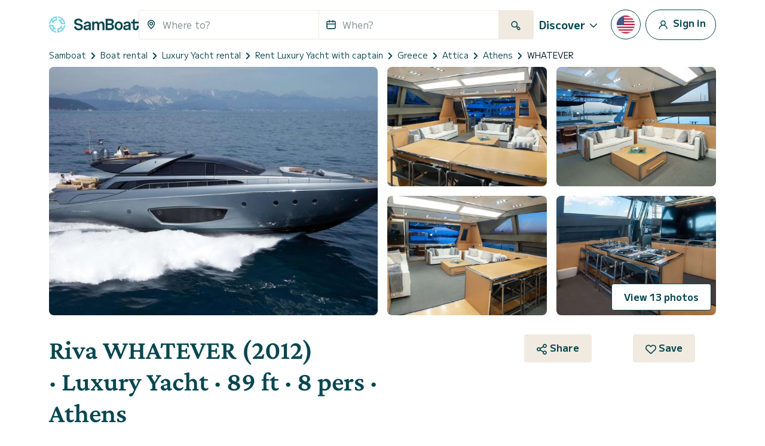

--- FILE ---
content_type: text/html; charset=utf-8
request_url: https://www.google.com/recaptcha/api2/anchor?ar=1&k=6LfJprsZAAAAAIbwoiZPqCZ-3AuxBdyTI4T5ElmC&co=aHR0cHM6Ly93d3cuc2FtYm9hdC5jb206NDQz&hl=en&v=9TiwnJFHeuIw_s0wSd3fiKfN&size=invisible&anchor-ms=20000&execute-ms=30000&cb=ibobinpuex9a
body_size: 48277
content:
<!DOCTYPE HTML><html dir="ltr" lang="en"><head><meta http-equiv="Content-Type" content="text/html; charset=UTF-8">
<meta http-equiv="X-UA-Compatible" content="IE=edge">
<title>reCAPTCHA</title>
<style type="text/css">
/* cyrillic-ext */
@font-face {
  font-family: 'Roboto';
  font-style: normal;
  font-weight: 400;
  font-stretch: 100%;
  src: url(//fonts.gstatic.com/s/roboto/v48/KFO7CnqEu92Fr1ME7kSn66aGLdTylUAMa3GUBHMdazTgWw.woff2) format('woff2');
  unicode-range: U+0460-052F, U+1C80-1C8A, U+20B4, U+2DE0-2DFF, U+A640-A69F, U+FE2E-FE2F;
}
/* cyrillic */
@font-face {
  font-family: 'Roboto';
  font-style: normal;
  font-weight: 400;
  font-stretch: 100%;
  src: url(//fonts.gstatic.com/s/roboto/v48/KFO7CnqEu92Fr1ME7kSn66aGLdTylUAMa3iUBHMdazTgWw.woff2) format('woff2');
  unicode-range: U+0301, U+0400-045F, U+0490-0491, U+04B0-04B1, U+2116;
}
/* greek-ext */
@font-face {
  font-family: 'Roboto';
  font-style: normal;
  font-weight: 400;
  font-stretch: 100%;
  src: url(//fonts.gstatic.com/s/roboto/v48/KFO7CnqEu92Fr1ME7kSn66aGLdTylUAMa3CUBHMdazTgWw.woff2) format('woff2');
  unicode-range: U+1F00-1FFF;
}
/* greek */
@font-face {
  font-family: 'Roboto';
  font-style: normal;
  font-weight: 400;
  font-stretch: 100%;
  src: url(//fonts.gstatic.com/s/roboto/v48/KFO7CnqEu92Fr1ME7kSn66aGLdTylUAMa3-UBHMdazTgWw.woff2) format('woff2');
  unicode-range: U+0370-0377, U+037A-037F, U+0384-038A, U+038C, U+038E-03A1, U+03A3-03FF;
}
/* math */
@font-face {
  font-family: 'Roboto';
  font-style: normal;
  font-weight: 400;
  font-stretch: 100%;
  src: url(//fonts.gstatic.com/s/roboto/v48/KFO7CnqEu92Fr1ME7kSn66aGLdTylUAMawCUBHMdazTgWw.woff2) format('woff2');
  unicode-range: U+0302-0303, U+0305, U+0307-0308, U+0310, U+0312, U+0315, U+031A, U+0326-0327, U+032C, U+032F-0330, U+0332-0333, U+0338, U+033A, U+0346, U+034D, U+0391-03A1, U+03A3-03A9, U+03B1-03C9, U+03D1, U+03D5-03D6, U+03F0-03F1, U+03F4-03F5, U+2016-2017, U+2034-2038, U+203C, U+2040, U+2043, U+2047, U+2050, U+2057, U+205F, U+2070-2071, U+2074-208E, U+2090-209C, U+20D0-20DC, U+20E1, U+20E5-20EF, U+2100-2112, U+2114-2115, U+2117-2121, U+2123-214F, U+2190, U+2192, U+2194-21AE, U+21B0-21E5, U+21F1-21F2, U+21F4-2211, U+2213-2214, U+2216-22FF, U+2308-230B, U+2310, U+2319, U+231C-2321, U+2336-237A, U+237C, U+2395, U+239B-23B7, U+23D0, U+23DC-23E1, U+2474-2475, U+25AF, U+25B3, U+25B7, U+25BD, U+25C1, U+25CA, U+25CC, U+25FB, U+266D-266F, U+27C0-27FF, U+2900-2AFF, U+2B0E-2B11, U+2B30-2B4C, U+2BFE, U+3030, U+FF5B, U+FF5D, U+1D400-1D7FF, U+1EE00-1EEFF;
}
/* symbols */
@font-face {
  font-family: 'Roboto';
  font-style: normal;
  font-weight: 400;
  font-stretch: 100%;
  src: url(//fonts.gstatic.com/s/roboto/v48/KFO7CnqEu92Fr1ME7kSn66aGLdTylUAMaxKUBHMdazTgWw.woff2) format('woff2');
  unicode-range: U+0001-000C, U+000E-001F, U+007F-009F, U+20DD-20E0, U+20E2-20E4, U+2150-218F, U+2190, U+2192, U+2194-2199, U+21AF, U+21E6-21F0, U+21F3, U+2218-2219, U+2299, U+22C4-22C6, U+2300-243F, U+2440-244A, U+2460-24FF, U+25A0-27BF, U+2800-28FF, U+2921-2922, U+2981, U+29BF, U+29EB, U+2B00-2BFF, U+4DC0-4DFF, U+FFF9-FFFB, U+10140-1018E, U+10190-1019C, U+101A0, U+101D0-101FD, U+102E0-102FB, U+10E60-10E7E, U+1D2C0-1D2D3, U+1D2E0-1D37F, U+1F000-1F0FF, U+1F100-1F1AD, U+1F1E6-1F1FF, U+1F30D-1F30F, U+1F315, U+1F31C, U+1F31E, U+1F320-1F32C, U+1F336, U+1F378, U+1F37D, U+1F382, U+1F393-1F39F, U+1F3A7-1F3A8, U+1F3AC-1F3AF, U+1F3C2, U+1F3C4-1F3C6, U+1F3CA-1F3CE, U+1F3D4-1F3E0, U+1F3ED, U+1F3F1-1F3F3, U+1F3F5-1F3F7, U+1F408, U+1F415, U+1F41F, U+1F426, U+1F43F, U+1F441-1F442, U+1F444, U+1F446-1F449, U+1F44C-1F44E, U+1F453, U+1F46A, U+1F47D, U+1F4A3, U+1F4B0, U+1F4B3, U+1F4B9, U+1F4BB, U+1F4BF, U+1F4C8-1F4CB, U+1F4D6, U+1F4DA, U+1F4DF, U+1F4E3-1F4E6, U+1F4EA-1F4ED, U+1F4F7, U+1F4F9-1F4FB, U+1F4FD-1F4FE, U+1F503, U+1F507-1F50B, U+1F50D, U+1F512-1F513, U+1F53E-1F54A, U+1F54F-1F5FA, U+1F610, U+1F650-1F67F, U+1F687, U+1F68D, U+1F691, U+1F694, U+1F698, U+1F6AD, U+1F6B2, U+1F6B9-1F6BA, U+1F6BC, U+1F6C6-1F6CF, U+1F6D3-1F6D7, U+1F6E0-1F6EA, U+1F6F0-1F6F3, U+1F6F7-1F6FC, U+1F700-1F7FF, U+1F800-1F80B, U+1F810-1F847, U+1F850-1F859, U+1F860-1F887, U+1F890-1F8AD, U+1F8B0-1F8BB, U+1F8C0-1F8C1, U+1F900-1F90B, U+1F93B, U+1F946, U+1F984, U+1F996, U+1F9E9, U+1FA00-1FA6F, U+1FA70-1FA7C, U+1FA80-1FA89, U+1FA8F-1FAC6, U+1FACE-1FADC, U+1FADF-1FAE9, U+1FAF0-1FAF8, U+1FB00-1FBFF;
}
/* vietnamese */
@font-face {
  font-family: 'Roboto';
  font-style: normal;
  font-weight: 400;
  font-stretch: 100%;
  src: url(//fonts.gstatic.com/s/roboto/v48/KFO7CnqEu92Fr1ME7kSn66aGLdTylUAMa3OUBHMdazTgWw.woff2) format('woff2');
  unicode-range: U+0102-0103, U+0110-0111, U+0128-0129, U+0168-0169, U+01A0-01A1, U+01AF-01B0, U+0300-0301, U+0303-0304, U+0308-0309, U+0323, U+0329, U+1EA0-1EF9, U+20AB;
}
/* latin-ext */
@font-face {
  font-family: 'Roboto';
  font-style: normal;
  font-weight: 400;
  font-stretch: 100%;
  src: url(//fonts.gstatic.com/s/roboto/v48/KFO7CnqEu92Fr1ME7kSn66aGLdTylUAMa3KUBHMdazTgWw.woff2) format('woff2');
  unicode-range: U+0100-02BA, U+02BD-02C5, U+02C7-02CC, U+02CE-02D7, U+02DD-02FF, U+0304, U+0308, U+0329, U+1D00-1DBF, U+1E00-1E9F, U+1EF2-1EFF, U+2020, U+20A0-20AB, U+20AD-20C0, U+2113, U+2C60-2C7F, U+A720-A7FF;
}
/* latin */
@font-face {
  font-family: 'Roboto';
  font-style: normal;
  font-weight: 400;
  font-stretch: 100%;
  src: url(//fonts.gstatic.com/s/roboto/v48/KFO7CnqEu92Fr1ME7kSn66aGLdTylUAMa3yUBHMdazQ.woff2) format('woff2');
  unicode-range: U+0000-00FF, U+0131, U+0152-0153, U+02BB-02BC, U+02C6, U+02DA, U+02DC, U+0304, U+0308, U+0329, U+2000-206F, U+20AC, U+2122, U+2191, U+2193, U+2212, U+2215, U+FEFF, U+FFFD;
}
/* cyrillic-ext */
@font-face {
  font-family: 'Roboto';
  font-style: normal;
  font-weight: 500;
  font-stretch: 100%;
  src: url(//fonts.gstatic.com/s/roboto/v48/KFO7CnqEu92Fr1ME7kSn66aGLdTylUAMa3GUBHMdazTgWw.woff2) format('woff2');
  unicode-range: U+0460-052F, U+1C80-1C8A, U+20B4, U+2DE0-2DFF, U+A640-A69F, U+FE2E-FE2F;
}
/* cyrillic */
@font-face {
  font-family: 'Roboto';
  font-style: normal;
  font-weight: 500;
  font-stretch: 100%;
  src: url(//fonts.gstatic.com/s/roboto/v48/KFO7CnqEu92Fr1ME7kSn66aGLdTylUAMa3iUBHMdazTgWw.woff2) format('woff2');
  unicode-range: U+0301, U+0400-045F, U+0490-0491, U+04B0-04B1, U+2116;
}
/* greek-ext */
@font-face {
  font-family: 'Roboto';
  font-style: normal;
  font-weight: 500;
  font-stretch: 100%;
  src: url(//fonts.gstatic.com/s/roboto/v48/KFO7CnqEu92Fr1ME7kSn66aGLdTylUAMa3CUBHMdazTgWw.woff2) format('woff2');
  unicode-range: U+1F00-1FFF;
}
/* greek */
@font-face {
  font-family: 'Roboto';
  font-style: normal;
  font-weight: 500;
  font-stretch: 100%;
  src: url(//fonts.gstatic.com/s/roboto/v48/KFO7CnqEu92Fr1ME7kSn66aGLdTylUAMa3-UBHMdazTgWw.woff2) format('woff2');
  unicode-range: U+0370-0377, U+037A-037F, U+0384-038A, U+038C, U+038E-03A1, U+03A3-03FF;
}
/* math */
@font-face {
  font-family: 'Roboto';
  font-style: normal;
  font-weight: 500;
  font-stretch: 100%;
  src: url(//fonts.gstatic.com/s/roboto/v48/KFO7CnqEu92Fr1ME7kSn66aGLdTylUAMawCUBHMdazTgWw.woff2) format('woff2');
  unicode-range: U+0302-0303, U+0305, U+0307-0308, U+0310, U+0312, U+0315, U+031A, U+0326-0327, U+032C, U+032F-0330, U+0332-0333, U+0338, U+033A, U+0346, U+034D, U+0391-03A1, U+03A3-03A9, U+03B1-03C9, U+03D1, U+03D5-03D6, U+03F0-03F1, U+03F4-03F5, U+2016-2017, U+2034-2038, U+203C, U+2040, U+2043, U+2047, U+2050, U+2057, U+205F, U+2070-2071, U+2074-208E, U+2090-209C, U+20D0-20DC, U+20E1, U+20E5-20EF, U+2100-2112, U+2114-2115, U+2117-2121, U+2123-214F, U+2190, U+2192, U+2194-21AE, U+21B0-21E5, U+21F1-21F2, U+21F4-2211, U+2213-2214, U+2216-22FF, U+2308-230B, U+2310, U+2319, U+231C-2321, U+2336-237A, U+237C, U+2395, U+239B-23B7, U+23D0, U+23DC-23E1, U+2474-2475, U+25AF, U+25B3, U+25B7, U+25BD, U+25C1, U+25CA, U+25CC, U+25FB, U+266D-266F, U+27C0-27FF, U+2900-2AFF, U+2B0E-2B11, U+2B30-2B4C, U+2BFE, U+3030, U+FF5B, U+FF5D, U+1D400-1D7FF, U+1EE00-1EEFF;
}
/* symbols */
@font-face {
  font-family: 'Roboto';
  font-style: normal;
  font-weight: 500;
  font-stretch: 100%;
  src: url(//fonts.gstatic.com/s/roboto/v48/KFO7CnqEu92Fr1ME7kSn66aGLdTylUAMaxKUBHMdazTgWw.woff2) format('woff2');
  unicode-range: U+0001-000C, U+000E-001F, U+007F-009F, U+20DD-20E0, U+20E2-20E4, U+2150-218F, U+2190, U+2192, U+2194-2199, U+21AF, U+21E6-21F0, U+21F3, U+2218-2219, U+2299, U+22C4-22C6, U+2300-243F, U+2440-244A, U+2460-24FF, U+25A0-27BF, U+2800-28FF, U+2921-2922, U+2981, U+29BF, U+29EB, U+2B00-2BFF, U+4DC0-4DFF, U+FFF9-FFFB, U+10140-1018E, U+10190-1019C, U+101A0, U+101D0-101FD, U+102E0-102FB, U+10E60-10E7E, U+1D2C0-1D2D3, U+1D2E0-1D37F, U+1F000-1F0FF, U+1F100-1F1AD, U+1F1E6-1F1FF, U+1F30D-1F30F, U+1F315, U+1F31C, U+1F31E, U+1F320-1F32C, U+1F336, U+1F378, U+1F37D, U+1F382, U+1F393-1F39F, U+1F3A7-1F3A8, U+1F3AC-1F3AF, U+1F3C2, U+1F3C4-1F3C6, U+1F3CA-1F3CE, U+1F3D4-1F3E0, U+1F3ED, U+1F3F1-1F3F3, U+1F3F5-1F3F7, U+1F408, U+1F415, U+1F41F, U+1F426, U+1F43F, U+1F441-1F442, U+1F444, U+1F446-1F449, U+1F44C-1F44E, U+1F453, U+1F46A, U+1F47D, U+1F4A3, U+1F4B0, U+1F4B3, U+1F4B9, U+1F4BB, U+1F4BF, U+1F4C8-1F4CB, U+1F4D6, U+1F4DA, U+1F4DF, U+1F4E3-1F4E6, U+1F4EA-1F4ED, U+1F4F7, U+1F4F9-1F4FB, U+1F4FD-1F4FE, U+1F503, U+1F507-1F50B, U+1F50D, U+1F512-1F513, U+1F53E-1F54A, U+1F54F-1F5FA, U+1F610, U+1F650-1F67F, U+1F687, U+1F68D, U+1F691, U+1F694, U+1F698, U+1F6AD, U+1F6B2, U+1F6B9-1F6BA, U+1F6BC, U+1F6C6-1F6CF, U+1F6D3-1F6D7, U+1F6E0-1F6EA, U+1F6F0-1F6F3, U+1F6F7-1F6FC, U+1F700-1F7FF, U+1F800-1F80B, U+1F810-1F847, U+1F850-1F859, U+1F860-1F887, U+1F890-1F8AD, U+1F8B0-1F8BB, U+1F8C0-1F8C1, U+1F900-1F90B, U+1F93B, U+1F946, U+1F984, U+1F996, U+1F9E9, U+1FA00-1FA6F, U+1FA70-1FA7C, U+1FA80-1FA89, U+1FA8F-1FAC6, U+1FACE-1FADC, U+1FADF-1FAE9, U+1FAF0-1FAF8, U+1FB00-1FBFF;
}
/* vietnamese */
@font-face {
  font-family: 'Roboto';
  font-style: normal;
  font-weight: 500;
  font-stretch: 100%;
  src: url(//fonts.gstatic.com/s/roboto/v48/KFO7CnqEu92Fr1ME7kSn66aGLdTylUAMa3OUBHMdazTgWw.woff2) format('woff2');
  unicode-range: U+0102-0103, U+0110-0111, U+0128-0129, U+0168-0169, U+01A0-01A1, U+01AF-01B0, U+0300-0301, U+0303-0304, U+0308-0309, U+0323, U+0329, U+1EA0-1EF9, U+20AB;
}
/* latin-ext */
@font-face {
  font-family: 'Roboto';
  font-style: normal;
  font-weight: 500;
  font-stretch: 100%;
  src: url(//fonts.gstatic.com/s/roboto/v48/KFO7CnqEu92Fr1ME7kSn66aGLdTylUAMa3KUBHMdazTgWw.woff2) format('woff2');
  unicode-range: U+0100-02BA, U+02BD-02C5, U+02C7-02CC, U+02CE-02D7, U+02DD-02FF, U+0304, U+0308, U+0329, U+1D00-1DBF, U+1E00-1E9F, U+1EF2-1EFF, U+2020, U+20A0-20AB, U+20AD-20C0, U+2113, U+2C60-2C7F, U+A720-A7FF;
}
/* latin */
@font-face {
  font-family: 'Roboto';
  font-style: normal;
  font-weight: 500;
  font-stretch: 100%;
  src: url(//fonts.gstatic.com/s/roboto/v48/KFO7CnqEu92Fr1ME7kSn66aGLdTylUAMa3yUBHMdazQ.woff2) format('woff2');
  unicode-range: U+0000-00FF, U+0131, U+0152-0153, U+02BB-02BC, U+02C6, U+02DA, U+02DC, U+0304, U+0308, U+0329, U+2000-206F, U+20AC, U+2122, U+2191, U+2193, U+2212, U+2215, U+FEFF, U+FFFD;
}
/* cyrillic-ext */
@font-face {
  font-family: 'Roboto';
  font-style: normal;
  font-weight: 900;
  font-stretch: 100%;
  src: url(//fonts.gstatic.com/s/roboto/v48/KFO7CnqEu92Fr1ME7kSn66aGLdTylUAMa3GUBHMdazTgWw.woff2) format('woff2');
  unicode-range: U+0460-052F, U+1C80-1C8A, U+20B4, U+2DE0-2DFF, U+A640-A69F, U+FE2E-FE2F;
}
/* cyrillic */
@font-face {
  font-family: 'Roboto';
  font-style: normal;
  font-weight: 900;
  font-stretch: 100%;
  src: url(//fonts.gstatic.com/s/roboto/v48/KFO7CnqEu92Fr1ME7kSn66aGLdTylUAMa3iUBHMdazTgWw.woff2) format('woff2');
  unicode-range: U+0301, U+0400-045F, U+0490-0491, U+04B0-04B1, U+2116;
}
/* greek-ext */
@font-face {
  font-family: 'Roboto';
  font-style: normal;
  font-weight: 900;
  font-stretch: 100%;
  src: url(//fonts.gstatic.com/s/roboto/v48/KFO7CnqEu92Fr1ME7kSn66aGLdTylUAMa3CUBHMdazTgWw.woff2) format('woff2');
  unicode-range: U+1F00-1FFF;
}
/* greek */
@font-face {
  font-family: 'Roboto';
  font-style: normal;
  font-weight: 900;
  font-stretch: 100%;
  src: url(//fonts.gstatic.com/s/roboto/v48/KFO7CnqEu92Fr1ME7kSn66aGLdTylUAMa3-UBHMdazTgWw.woff2) format('woff2');
  unicode-range: U+0370-0377, U+037A-037F, U+0384-038A, U+038C, U+038E-03A1, U+03A3-03FF;
}
/* math */
@font-face {
  font-family: 'Roboto';
  font-style: normal;
  font-weight: 900;
  font-stretch: 100%;
  src: url(//fonts.gstatic.com/s/roboto/v48/KFO7CnqEu92Fr1ME7kSn66aGLdTylUAMawCUBHMdazTgWw.woff2) format('woff2');
  unicode-range: U+0302-0303, U+0305, U+0307-0308, U+0310, U+0312, U+0315, U+031A, U+0326-0327, U+032C, U+032F-0330, U+0332-0333, U+0338, U+033A, U+0346, U+034D, U+0391-03A1, U+03A3-03A9, U+03B1-03C9, U+03D1, U+03D5-03D6, U+03F0-03F1, U+03F4-03F5, U+2016-2017, U+2034-2038, U+203C, U+2040, U+2043, U+2047, U+2050, U+2057, U+205F, U+2070-2071, U+2074-208E, U+2090-209C, U+20D0-20DC, U+20E1, U+20E5-20EF, U+2100-2112, U+2114-2115, U+2117-2121, U+2123-214F, U+2190, U+2192, U+2194-21AE, U+21B0-21E5, U+21F1-21F2, U+21F4-2211, U+2213-2214, U+2216-22FF, U+2308-230B, U+2310, U+2319, U+231C-2321, U+2336-237A, U+237C, U+2395, U+239B-23B7, U+23D0, U+23DC-23E1, U+2474-2475, U+25AF, U+25B3, U+25B7, U+25BD, U+25C1, U+25CA, U+25CC, U+25FB, U+266D-266F, U+27C0-27FF, U+2900-2AFF, U+2B0E-2B11, U+2B30-2B4C, U+2BFE, U+3030, U+FF5B, U+FF5D, U+1D400-1D7FF, U+1EE00-1EEFF;
}
/* symbols */
@font-face {
  font-family: 'Roboto';
  font-style: normal;
  font-weight: 900;
  font-stretch: 100%;
  src: url(//fonts.gstatic.com/s/roboto/v48/KFO7CnqEu92Fr1ME7kSn66aGLdTylUAMaxKUBHMdazTgWw.woff2) format('woff2');
  unicode-range: U+0001-000C, U+000E-001F, U+007F-009F, U+20DD-20E0, U+20E2-20E4, U+2150-218F, U+2190, U+2192, U+2194-2199, U+21AF, U+21E6-21F0, U+21F3, U+2218-2219, U+2299, U+22C4-22C6, U+2300-243F, U+2440-244A, U+2460-24FF, U+25A0-27BF, U+2800-28FF, U+2921-2922, U+2981, U+29BF, U+29EB, U+2B00-2BFF, U+4DC0-4DFF, U+FFF9-FFFB, U+10140-1018E, U+10190-1019C, U+101A0, U+101D0-101FD, U+102E0-102FB, U+10E60-10E7E, U+1D2C0-1D2D3, U+1D2E0-1D37F, U+1F000-1F0FF, U+1F100-1F1AD, U+1F1E6-1F1FF, U+1F30D-1F30F, U+1F315, U+1F31C, U+1F31E, U+1F320-1F32C, U+1F336, U+1F378, U+1F37D, U+1F382, U+1F393-1F39F, U+1F3A7-1F3A8, U+1F3AC-1F3AF, U+1F3C2, U+1F3C4-1F3C6, U+1F3CA-1F3CE, U+1F3D4-1F3E0, U+1F3ED, U+1F3F1-1F3F3, U+1F3F5-1F3F7, U+1F408, U+1F415, U+1F41F, U+1F426, U+1F43F, U+1F441-1F442, U+1F444, U+1F446-1F449, U+1F44C-1F44E, U+1F453, U+1F46A, U+1F47D, U+1F4A3, U+1F4B0, U+1F4B3, U+1F4B9, U+1F4BB, U+1F4BF, U+1F4C8-1F4CB, U+1F4D6, U+1F4DA, U+1F4DF, U+1F4E3-1F4E6, U+1F4EA-1F4ED, U+1F4F7, U+1F4F9-1F4FB, U+1F4FD-1F4FE, U+1F503, U+1F507-1F50B, U+1F50D, U+1F512-1F513, U+1F53E-1F54A, U+1F54F-1F5FA, U+1F610, U+1F650-1F67F, U+1F687, U+1F68D, U+1F691, U+1F694, U+1F698, U+1F6AD, U+1F6B2, U+1F6B9-1F6BA, U+1F6BC, U+1F6C6-1F6CF, U+1F6D3-1F6D7, U+1F6E0-1F6EA, U+1F6F0-1F6F3, U+1F6F7-1F6FC, U+1F700-1F7FF, U+1F800-1F80B, U+1F810-1F847, U+1F850-1F859, U+1F860-1F887, U+1F890-1F8AD, U+1F8B0-1F8BB, U+1F8C0-1F8C1, U+1F900-1F90B, U+1F93B, U+1F946, U+1F984, U+1F996, U+1F9E9, U+1FA00-1FA6F, U+1FA70-1FA7C, U+1FA80-1FA89, U+1FA8F-1FAC6, U+1FACE-1FADC, U+1FADF-1FAE9, U+1FAF0-1FAF8, U+1FB00-1FBFF;
}
/* vietnamese */
@font-face {
  font-family: 'Roboto';
  font-style: normal;
  font-weight: 900;
  font-stretch: 100%;
  src: url(//fonts.gstatic.com/s/roboto/v48/KFO7CnqEu92Fr1ME7kSn66aGLdTylUAMa3OUBHMdazTgWw.woff2) format('woff2');
  unicode-range: U+0102-0103, U+0110-0111, U+0128-0129, U+0168-0169, U+01A0-01A1, U+01AF-01B0, U+0300-0301, U+0303-0304, U+0308-0309, U+0323, U+0329, U+1EA0-1EF9, U+20AB;
}
/* latin-ext */
@font-face {
  font-family: 'Roboto';
  font-style: normal;
  font-weight: 900;
  font-stretch: 100%;
  src: url(//fonts.gstatic.com/s/roboto/v48/KFO7CnqEu92Fr1ME7kSn66aGLdTylUAMa3KUBHMdazTgWw.woff2) format('woff2');
  unicode-range: U+0100-02BA, U+02BD-02C5, U+02C7-02CC, U+02CE-02D7, U+02DD-02FF, U+0304, U+0308, U+0329, U+1D00-1DBF, U+1E00-1E9F, U+1EF2-1EFF, U+2020, U+20A0-20AB, U+20AD-20C0, U+2113, U+2C60-2C7F, U+A720-A7FF;
}
/* latin */
@font-face {
  font-family: 'Roboto';
  font-style: normal;
  font-weight: 900;
  font-stretch: 100%;
  src: url(//fonts.gstatic.com/s/roboto/v48/KFO7CnqEu92Fr1ME7kSn66aGLdTylUAMa3yUBHMdazQ.woff2) format('woff2');
  unicode-range: U+0000-00FF, U+0131, U+0152-0153, U+02BB-02BC, U+02C6, U+02DA, U+02DC, U+0304, U+0308, U+0329, U+2000-206F, U+20AC, U+2122, U+2191, U+2193, U+2212, U+2215, U+FEFF, U+FFFD;
}

</style>
<link rel="stylesheet" type="text/css" href="https://www.gstatic.com/recaptcha/releases/9TiwnJFHeuIw_s0wSd3fiKfN/styles__ltr.css">
<script nonce="_4NSyOhouXE_9uM7wKJoiw" type="text/javascript">window['__recaptcha_api'] = 'https://www.google.com/recaptcha/api2/';</script>
<script type="text/javascript" src="https://www.gstatic.com/recaptcha/releases/9TiwnJFHeuIw_s0wSd3fiKfN/recaptcha__en.js" nonce="_4NSyOhouXE_9uM7wKJoiw">
      
    </script></head>
<body><div id="rc-anchor-alert" class="rc-anchor-alert"></div>
<input type="hidden" id="recaptcha-token" value="[base64]">
<script type="text/javascript" nonce="_4NSyOhouXE_9uM7wKJoiw">
      recaptcha.anchor.Main.init("[\x22ainput\x22,[\x22bgdata\x22,\x22\x22,\[base64]/[base64]/UltIKytdPWE6KGE8MjA0OD9SW0grK109YT4+NnwxOTI6KChhJjY0NTEyKT09NTUyOTYmJnErMTxoLmxlbmd0aCYmKGguY2hhckNvZGVBdChxKzEpJjY0NTEyKT09NTYzMjA/[base64]/MjU1OlI/[base64]/[base64]/[base64]/[base64]/[base64]/[base64]/[base64]/[base64]/[base64]/[base64]\x22,\[base64]\x22,\x22w4PDiD93w6DCtiLCmTFdfTXChsOiVEvCpcODWMOzwpMnwpnCkU9jwoASw4liw6HCpsOnT3/Ch8KEw4vDhDvDksOtw4vDgMKbTsKRw7fDjgApOsOAw4ZjFlsPwprDizDDgzcJOlDClBnCnHJAPsO9JwEywrc/w6tdwqTCgQfDmgTChcOcaHxOd8O/agHDsH0+HE0+wrjDgsOyJylOScKpfsKUw4Izw4/[base64]/DizVJbxLCl1XDpsKSFSTDjVZMw7bCg8ODw7LCqnVpw5tPEEHCuTtHw57DssOzHMO4bAktCXfCujvCu8Oqwp/DkcOnwqPDqsOPwoNZw4HCosOwUR4iwpx8wr/Cp3zDu8Oiw5Zye8ORw7E4NcKew7tYw6QbPlHDm8KcHsOkacONwqfDu8OpwpFucnMaw7LDrmtHUnTCusOpJR9nwoTDn8Kwwp8hVcOlOklZE8KlEMOiwqnCt8KxHsKEwqTDk8KsYcKqBsOyTw57w7QaaRQBTcOsC0R/SzjCq8K3w4ceaWRVE8Kyw4jCsgMfIiBIGcK6w7/CucO2wqfDpcKUFsOyw7DDrcKLWFjClsOBw6rCoMKSwpBeRsOswoTCjlPDoSPClMOkw7vDgXvDkEgsCX4uw7EUHsOGOsKIw7lDw7g7wr/DlMOEw6wdw5XDjEwmw6QLTMKKCyvDgitaw7hSwqBPVxfDrjAmwqA2VMOQwoU3LsOBwq8xw5VLYsKxX24UHMKfBMKoREYww6BCZ2XDk8OZC8Kvw6vCigLDom3CqsO+w4rDiGNEdsOow7HCqsOTY8OHwodjwo/Di8OHWsKcSsO7w7LDm8OKElIRwoQ2O8KtKsOww6nDlMKYFCZ5QMKwccO8w6oywqrDrMOYJMK8esKgFnXDnsKEwphKYsK6ByRtKMO8w7lYwpcYacOtGsOEwphTwokyw4TDnMO8SzbDgsOlwqcPJwHDjsOiAsOza0/Cp0bClsOnYU89HMKoEMK2HDoXRsOLAcOuRcKoJ8O5GxYXIFUxSsOdKxgfbijDo0ZRw4dEWTR7XcO9f3PCo1t6w5Rrw7RnXGpnw6XCtMKwbmJ2wolcw7V/w5LDqQHDiUvDuMKNQhrCl0LCjcOiL8KHw4wWcMKMOQPDlMKRw5/DgkvDlEHDt2ocwp7Ci0vDksOzf8ObbxN/EU3CpMKTwqpcw558w59Cw6jDpsKnQ8KWbsKOwqV8awBvRcOmQVEzw7QuNnUqwrg/wq1sZik4Ky95woPDlB7DnHjDgcOLwpovw4fChTXDrMOPTVfDn0Z9wpLCrgtVJSzDrzwSw57DgHYUwrLCkcOtw6HDrAfCjhzCvCR5YDBvw7zCgwM3w5vCssOgwoLDmXEDwpgtCRXCvRZqwoLDncK8BBTCl8ODTCvDmR3CmsOOw5bChsKrwoTCpsOOfW/ChsK9OA0pM8KxwoLDtRU+ZlwsR8KFMcKKb1vClFrCu8O5UQjCssKWHsO7VsKjwrpMKMOdZsOsSCZcO8KEwpZmdBvDocO2XMOuBMO4QzXDgcOaw5vDq8OBBE/DnRscw6MBw5XDs8K+w7Rfw7tBw6LCjMOqwo4rw6sEw5Utw7LCqcKtwrnDrVXChcOTMD3Dhm7CoivCtGHCj8O2IMOSKcKdw6HCnMKmTS3CsMO4w7wzRVrCiMOyIMKuGsOMTcOKQnbClQbDmQ/DmC4RH21HVlYIw4gow7bCqy/DgcKNfGMyC2XDg8K7w446w4ZHeTLCkMOFwqvDtcOgw5/CrgbDm8O7w4MJwqHDoMKDw4BzBQ/CmcOXYMKaYMKlacKeTsKvacKebFtiYhvClkTCncOhfH/CpsK8w77Ct8Oqw6DCmSzCsCo6w4LCn18wUSHDpV4fw6zCpzzCizIFcirDjwBdKcK7w6U1DEvCu8OyAsO2wofCqcKIwrvCq8Oiwo5Bw5pQwovClngwJxpzKsK3wqgTw7djwpZwwqbCn8O0R8KcYcOFDUdSDS8YwqpgdsKlU8OKD8OAw4MVwoAow7/Cj09NdsKiwqHDnsOGwoAfwrPCo1TDi8OuY8K+B34lXGLCkMOCworDsMOVwo3Dt2XDgFAjw4ooQcK8w6nDomvClsOMW8OYZWHDr8OYeVZwwqXDssK3R3vCmA0cwpvDsVAEA2V7FWJBwrh/XT9bw5HCuCJWUWPDiwnCt8Khwocxw7/DtMKyRMOew58kw77CnBlrw5DCnGPCuVJew49QwoRHQ8KfNcOfccKzw4hgw5bCmAViwrDDukMQw4sWwo5bKMO7w6o5EsK5csOHwr9LAMKIAUHCjzzCoMKvw74ZLsOQwqzDi1rDuMK3TsOSE8Kpwp8PDBZ4wr9BwpDCo8OKwp50w5JYDm86IxrChMK/TMKow4HCj8KZw5R7woExKsK7F13CvMKTw7zChcOrwoYgHsKZchzClsKEwrnDqVpvF8KmABLCsHbCg8O6DnUew7NkK8OZwrzCqld3B1h7wrPCuy/[base64]/wqc7CcKZw5jCq8KNeHDCgMOIw5oFw7Elwph2cDzCkMOTwocywpLDrwrChzPChsOyOMKGbwhKZBh1w4fDlhQ/w6PDs8OUwofDrDxQKUrCpMOIC8KSwqBfWmMMYMKLLcKcJig4WVfDvsO8cm9/wpR1w6snGMKtw7/DtcOkEcOGw68kc8Ouwp7CiU/DtilBNQhVKMKvw4MUw58rWlwSw7DCvlbDjcOaaMO3cQXCvMKAw5Qow5cZXsOeDy7Clm/[base64]/Dv8K0Z34/wpHDl8Kuw7kSwprCuW3Cp8Oqw4FWwp3CscKJGcKiw7syU2sNVFPDg8KoFcKKwpDDpHbDjcKMwqbCvMK8wpbDmCU9OGTCkwzCjGgHGCh4wqw1ZsK8FlkKw47CpwvDiGzChMK6WsKNwr0hAsOpwo3CpDrDqisfw5bClsK+Yy0qwqPCtQFCesKvBFTDhsO/G8OowrwGw40swqYFw57DhBfCr8KQwrcuw7HCn8KSw4QJfTfChTbCusOMw59Ww7HCpmjCmsOXwqDCvD5HfcONwollw5AFw6xge03CoX1DcybCr8OKwqXCpGFIwo0qw68AwqfClMOSbcK2HH/DrcO1w6nDicKpfcOdYSXCj3VNXMKjcG9ew7XCi0nCvsOFw41CEBJbw5FQw5XDicKDwq7Dq8Oyw4Y1fsKDw61qwqTCt8O7OMKfw7IyDn7DnE/CvsK7wrHCvRYMwqhZWMOKwr3DkcKqWsOGw7xsw4/CrlQ2GywWG3U7N2/Cu8OVwqlYVGjDpsOQMBzDhGRjwofDvcKqwo/DoMKZQFhcJxx3M1kVZE/[base64]/wonDvDhIFzotw49lwqsNa8KvZxfDowVCYGfDrcKRwqo8QsKGSsKRwp0NYMKhw6x0M18Zw5jDucK4I0HDtsOcwp7DjMKUeytZw4ZiEQNeKCvDlhNlfU16wrHCnEMTZj0OQcOKw77DgsOYw7/CuGEiKX3CrMKKLsOFHcOhw4/DuzI3w7UCR2zDglocw5fChyMrw6PDkCDCqsOSd8KGwpw9woRJw502wpZgw41Pw4LDrxIPKcOlTMOCPhTClnXChBUJdBxPwrUvw5FKw4ZMw494wpbCkMKeX8Onwq/CsgsMw44fwr3CpQkxwr5vw6/Cq8OXGRXCnhh/GMOcwpZ8wo0Tw7zCt17Dv8K0wqRlGUBbwpMtw4tYw5AtEVoGwprDssKiDsOmw7vCk1NLwrE3dGtvw4TCsMK+w6xQw57Dpx4Vw6PDsQc6bcOyUcOZw5HCgzJKwrTDiGgJW3vDuR0Vw5BGw5vDiDI+w6o/J1LCiMKNwqrDp2/DiMOpw6k2TcK5M8K/Rzl4woDDpzTDtsK3FxltIBsmf2bCpQ0jT3w6w7gfdSMXY8Kgwq4uwoDCsMOIw5/[base64]/DkypRwqTCrcOCD8Kpw54SwpjCnBHDjMOgAw81M8Kgwp0oaGwiw70DHWIbCcO8LcOvw4TDkcOJEAkxHyk0OMKyw49FwohOby/CjyIBw6vDmmwCw4sJw47Cpx9GX2DDm8OtwplabMO9wqLDuSvDusOpw6/Cv8O7HcO5wrLCjnwBw6FfVMK4w4zDvcOhJEYTw4/DnlnCmcOOGhLDmcOqwqrDj8ObwpTDgxvDjsKJw4TCmk5aGkoXFT9wVcKcOk4VRgV+Gg3CsCjCnRp6w5HCnwg6I8Ocw4UfwqXCsj/DqCfDnMKOwp1OAEsJasOYVRvChcKOJwDDnsOTw55Fwr4MOMOLw41ec8OaRAx1bsOmwpXDrDFMw7nCpx3DrUvCm2/DhcKnwqFVw5TClSnDiwZow6kqwqLDtMOAwqhTblTDmsOZbCcrFyJ7wr53GlDCuMOnBsKpBmJWwpNcwqBgGcK5V8OIwobDlMOfw6rCvwp/[base64]/CvggAwrrDn1syw5QZw4PDrT8RSMKJGMOITsOJasKKw5wECMKCDy/DrMOdFcKzw4pZY0LDjMKew5zDoyDCsX0Fc3lQEnIzwoHDvxjDvEjDt8O4JHHDrQTDrkrChxHCqMKJwr8Ow4cUfEBYwpjCmFA4w5vDqMOcwprDrV0vw7PDmnMzV3Vbw6ZmYcKUwqzDqkXDpVjDgMOBw48Bw4RMB8O/w4XCmC0sw65zIlkEwr1KEgISVU8ywrNqScK4OsKFAmkpf8KoZBLCuWHCggfCiMKrwqfCicKOwqR6wrgff8KpSsO8AiwewppUw7twLw/DicOTLF9lwq/DknvClzfCjljCti/[base64]/DtMOfw5HCrV07X8O4wrdkwo0iw63CtXoeFcKEwqZtHMOEwpoET1pPw7LDhMKMI8KWwo/Dm8KrKcKURjnDlMOdw4lpwprDucKBwqfDjcKkAcOrJBwlw4QROsKXQsOWMDQ4w4JzAh/DrlRLDFQnw53CmMK7wqIjwoXDlMO+BB3CqyLCusKtFsOvw53CuWzClMK5EcOOGMO2YnNjw4IER8KRF8OCMMKuw6zDqS/Dp8Ksw7kKOcOiEVPDpgZ3w4cObsOHKCNPYsOMw7d/bEbDunHDmX3DtC3Ck2Rew7Yrw4PDhT/[base64]/CuMKRw5LDrsK4RsOzw67Cm8OHwpDCoMOqw6ZCwo9mFXgGIcO1w7XDvcOfJEZhFHk4w4wkFD3CksO0PMODwoHCp8Oqw6nDt8KxNsOhOiPDosKkM8OPVAPDqsKkwod6wp/Dm8OWw7XDmCbCi3TDl8K0RCHCl3HDil9ewqrCvMOtwr5swrPCkcK+FMK/wqHCk8KFwrFocsKMw4LDgRHDrkbDsQTChh7DsMOkYcKnwpvDjsOvwrnDg8O5w6HDoHPDo8OkKMOQSDTCuMOHCcKYw6gqDxxUJMOYc8KscColLETDjsK2wrzCuMKwwqEOw5k6FgHDtFjDtEbDmsOzwqbDrXNTw5NMTScXw6LDri3Dngt5QVTDmRsSw7vDph/DrsKew7bCsRfCoMKxwrpBw7Inwp59worDq8OEw5fCuGNJEQR0VSkBwqTDhcOnwozDkcKhw7nDu1/CtxsdNQNVFsOPPGXDqw0ew7HCvcKEKcONwrh0B8KpwofCmcKMwpYLw7PDoMOLw4HCrsK6CsKnQzjCjcKyw4jCvzHDi3LDq8KTwp7DpSZewqo6wqtBwpTDrMK6ZAQfUzLDr8KJHRXCt8Ouw7bDhUYyw5/DmX3Dp8K/wqrCshTCoDsUElt5woHDjBzDuU9+CsKPwospRA7CsUpWFcKrw6XCintOwoDCq8OMYDjClEzCscKvEMO4Om3DkcOiFjMdZWgNbmhMwo3CoATCozBCw7zDvQfCqX1RX8K3wo3DnBrDvHkGw5jDh8O4Hl/CusK8U8OxI00YKS/DrCB/wqEewprDhAHDrQJ5wr/CtsKOecKbP8KLw5HDhcKxw41pGcOqNMKof2nClwnCm1oWKnjCt8Khw5M1QUt9w6XDsS82fnnCt1QeB8KDVkoGw73CogfCgHB4w4x3wr1QMinDrMKfWws1J2Z5w4bDnQx3wrDDl8K7ejzCq8KTw5bDqWHCl2nClcKHwqTDh8Ksw6w+V8OWwqLCoG/CpGnCiHrCpCFiwrJWw6LDlSTDnB82CMKxb8KvwoJpw75tTVjCthNFwoZSAcKEMQ1Hw7w8woxRwpNHw57DhMKww6/[base64]/DgsKPwrHCu394YmjCjhlbesKhwrzCgcKwwoHCviXDmwkNcHAKD1VeRxPDqhbCl8KLwrLCu8K5BMO6wofDo8OVV0jDvEzCkFvDvcOWJsOBwqnCoMKSw4TDvsKZIWFLw6B4woPDgFtbwoDCpMKRw6Nmw75Wwr/Cm8KGdQXDnVLDs8O3wokqw4k0a8KFwp/Cu1DDq8OGw5DDjsOgdDjDtMOSw5jDrg7CsMKGfEHColM5w6LCisOMwqM5MMOnw4DCsWZJw5NKw6fCv8OvMMOBAB7CicOUZFjDg3xRwqTCpBQLwpxDw6kgdUXDqm9Xw41ewrUfw5p9wpVSw5x4SW/Ch03DnsKpw5bCsMKPw6wNw4Zow70Ww4XCiMOfMm8Yw7tjw58dwpbCikXCqsOnT8OYNnbCti9NT8ObBUtedsOwwqbDqiLDkSgmw5Q2wpnCicOyw44ufsKXwq5Hw5N9dD8GwpNNPyMowqvDih/DvcKZD8OBOMKiB2kjAhVjwrPDjcO2wpBRAMOywrwbwoQOwqDCnsOKDzZuKHzCksOJw4LCg2zDoMOUQsKdO8ObQzLCjcKobcO/J8KdAy7Dlg85WW3CtcKAG8Ktw7DDusKaBMOIw4Yow44Aw77DpzR+JS/DrWvCvjxBOsOCW8K1VcOoHcK4BMKKwpUEwpvDjizClcKNZcOXwo/Cm0vCo8OYw5YAQEArw60RwpjDhCHCkErChTM7E8KQBsOWw6sDJ8Kfw4E+FmLDvzBwwrfDsXTDi0NwF0vDjsKBTcKjB8Kgw4VCw74DfcKEJF5bwqbDgMOew6PCisKkEG85GMOmRsKqw4rDqcOKK8KBNcKjwoJmHMKzasKMWsKKY8OKS8K/wqTCrEQ1w6JBQ8KYSVs6OcKbwq7DhyrCnA1dwqvCv1rCm8OgwofDpn/[base64]/DlU7CvcKEwoPDo8O9w4jDtMKKwqvCkcOOGGsXGsOSw51KwoF5eWHCsiTCn8KnwpTDhMOqL8OEw4DCpsO3IxEbQSJ1d8K/[base64]/IcKwGVHCvjkUwrPCucO8TBXCp2oNJ8O2N8KYwrlAEXzDuhRnwq/CjWtJwp7DgE04UMK6TMO5H33DqcOLwqjDsn/[base64]/[base64]/wogdEWweNSTDrinDki/DqVbChMKaA8KMwpPDtTDClnQew7UXC8K1O3DCi8KHw6bCk8KcPcKGUTVYwoxUwpIPw5hvwqQhQcK2CR8JLjB+VcObG0XCvMKXw6tbworCrg5/w6RxwowlwqZ6DkR6PGYXIcOxTQ7ColHDjsOYV1oswrfDm8OVwpMGwo7DvmQpagMQw4/CkMKqFMOVFsKow5FkQF/CnU7Cq21Iw68oFsKIwo3DtsOEKcOkZnLDtcKNXsOXI8K3I2PCicOtw47Cmw7DlDFHwotrbMK1wopDw6nDiMOrSi3Cv8Onw4JTCTJEwrMLaAkQw5xmaMORwpzDm8O3OWs2GlzDvcKAw4DDr0/Cs8Ofd8K0KG/[base64]/Dk8KrBkpCw5fCkMKJw7XDvcOMGWfDpToXw7vDkgcsTMORN3cyQkTDuAzCpgdNw40ofXIzwrdvaMOoTx1Ow4PDoSbDnsKcw58swqDDrsOcwqLCnRA3EcK8wrfCgMKqPMK8WyDCr0nDqmDDmMOqdcKMw4smwrvCqDUMwrBDwojCgko/w4bDhmvDssOQwqfDlcOgEMKfB1Avw6PCvDwdIcOPwpEawpsDw4lZF04cUcKrwqVOPCU/wohQw6PCmS0jXsK1c0gyZ3nCjRnCvxgGwrQiw7jCqcO/fMKOdEEDbMK9AsK/wpo5wpE8LB3DunpdGcOEE1DCnwvCusK0wpAWEcKqX8O3w5h4wp50wrXCvhVowot7wqdmZcOcBWM8w4LCvcKbAwbDq8OCwoluw61fw58UNQHCinnDp2vClFgwD1hLUsOjd8OPw4wvcALDjsK2w4bClsK2KEfDkDXCgcONOMOxPFTCgcKHw4MNw5QxwqvDgmw/wrfClxXCkMKtwrB3QDxmw6gAwoLDjMOVJzDCiDvCrMKQMsOge0wMw7XDpTHCmDU8acO8w4h8b8OWXVhNwq0SXsOkXMKTWcOFE0AUw5wvw6/[base64]/wqJRw6HDo8OKwp8FacKnw7TCgcOFw6HDqVbDhgZJwqvCq8OHwpvCncOiF8KxwoM8X34LU8KBwr7CkhM9fjTCg8OnSVxFwrfDpzYEw7cec8OibMKSRMKFEh43NMK6w4rCgmcVw4c/P8KJwocVS3DCnsKmwojCt8ObesOEbw/Dhil3wrspw41RCgPCocKwDcOqw7AERMOIQmPCqsOAwqDColgGw44qXsK9wpEcTMKJZ3dpw6cowoXClcOCwpxiwoYrw4sDfFzCl8K8wq/CsMO1wqgaIMOww5jDkV8Fwo7CqMOOw7bChws6PcORwpwyPmJ1VMOTwpzDoMK2wp1QTgF5w5AXw6HDgB3CpEBYIsO2w4vCnFXCtcKdfsKpZcOZw5QRwoBHHS8lw6/CgH/[base64]/[base64]/XwRAw6LCkWQEwp5QAcOfC8OPNx9WFhBmwrTCp0Vkwp3DohTCrnfDusO1dnPDkQxeJ8OewrItw4AqXcOkSldbFMObUsObw6p3w6psIRpaKMOjw4fDlsKyKsK3KWzCv8KHLsOPwovDgsO3woUewpjClsK1wqJ2KGkPwpHDm8KkWy3DrMK/YcOHwqV3WMKvCxBfYRPDlsKtaMKPwrnDgMOLYG3ClBHDlXDCsBBZacO1JMKFwrnDusOzwqVgwqVZZnpmKcOEwogHEMOvUy7ClsKgdmzCjDYYQ21eNGLCj8KEwpctKTzCisOIX13Dih/CssKlw7FCccO2wp7CnMK1bsO/B3XCjcKcwpEkwoLCiMOXw7LDqFnCunIjw4ZPwqIhw5HDgcK9wpPDpsOZZMKOHMOLwqRlwpTDscO5woVxw67CjAVZIcKFJcKZYAzDs8OhT3PCuMOzw68Mw6x8w4EYIsODTMK6w6YTw7PCrWrDlMKlwrfCpsO3Dzo1w6Q2cMK5QsKPYsKMUsOOUWPDtAREwo/CicOfwpPCpExtUsK3S0BoScKWw7lhwrAlLEDDs1d/[base64]/[base64]/UcK3acO1IcO2MsKHASLDqsKXQnVzNTlCwqtEOBhfDsK8wqdtWApuw68Ww53CpSLDtG0IwpggW3DCrsK/[base64]/ccOtU8KBwrduwqNAw4JiwqTDh8K4V8O8VcKmw5PDgGXDiycJwp/Cm8O1CsKGccKkXcOhQsKSdsKZR8OfEA5cXsOHCwVxSE4ywqp9GMOgw5PCncOcwp/Dg1LDsD7CrcOIEMKLPkVMwpdlDSpUWcOWw4sLHcK+wonCgMO+FnN+XMOUwpnCmkJXwq/DjwfCtQocw61lNAE2w6TCsVIcXDnCr291w7HCu3fClSQKwq9KCMKLwprDlhfDo8ONw5MmwrjDt3gNwpAUBMKiWMOUdcKVaC7DqRlvVGN8NcKFCignwqjChWPCg8Omw4TCrcKSCysTwo8bw5J/SSEpw4fCnWvCjsKpDg3CgyvCphjCgMKREwoFK0VAwr3CvcKoacKwwqHCsMOfJ8KzecKZdhjCjsKQNkvCn8KTHjlMwq4pXnRrwq51woNZB8O9wrlNw4PDi8O/w4EzS1TDt3Q2Cy3CpXXCucOUw67CmcOnc8OFwrzDgAtvw7J0GMKyw4VGWTvCmsKCWsK4wpUhwp5GdXg+H8OSwpvDn8O/RsOpJ8Oxw6zCrh8kw47Cm8KlHcKxDBHDg0cIwrPDn8KXwq3DjcOkw4NpCcK/w6A1PMKiOU4ewofDjQ8vZHozPx3DpEvDvVpIeT/ClsOUw4JmNMKXFwFvw6lERMO8woFWw57CmgcIecOrwrdcS8Kxw6AaGHhbwphJwrIGw6/CiMK/w7HDqyx1w4JfwpfDpDllEMOMwqRQAcKFPE3DpTjDrldPccKgQmPCgD1XAMOzCsKjw5rCpzjDl2ZDwp1TwpIVw4NQw4DDhsO7w5/ChsKMYjfChCg4WztKVgxawohJwqdywox2w5gjITrCpkbDgMKlwoUHw4Miw7fCnUg8w43Cr2fDo8K/w4bCmHrDpA7CjsOtHDlbA8Ozw41lwpjClsO4wo0RwoN5w6wJHMKyw6jDqcK2SnzCpMKxw64uw6LDsG0fw7zDlsOnOwUGAgvCohYQQsKfTD/Dj8KCwoDDgzbDmsOdw5/DisKHwpIOM8KmecOFMcKcwqfCp2d0wrEFwq3Cg3hgGcKmUcOTdADCsEYBP8KVwrnDjsO2ESMNPELCqhvCv3nChlQLNMOlTcKlV3XDtkvDpiHDr07Dl8OyKMOgwofClcOGwoFFFT3Dl8OiLsO0wrLCnMK3JMKDcjcTSFHDrsO/N8OQGFoOw6F+w73DhS40w5fDqsKLwrIWw6gFeF0pIixEwp5vwr3Cl1Y0X8KAw7PCoC4pEybDmiJ9JcKiTsOJWxXDisOkwp4+b8KpHC95w6cWwozDrsOQNGTDmm/[base64]/wpbDusOUCcKDKBwPIsKSw6TCuRbCnXRmwprCn8OOw5rCtcOHw53DqMKXwosLw7fCrsKxIMKJwojCuyxewqYiXW/Ch8Ktw7LDkMKMDcOAbQ/[base64]/Ch8KZw7fCjMK7XGgPw7V1acK0KAXDtMK9wqBYXQ1HwofCmDfCs3UsDMKYwqgLwqJSWMKEQsOiwp3Ch0cqUgpRS3TDr13CqFXCrsONwp/[base64]/Dg2ENworDomN9wrFkPjLCnEjDq8Kjwo/CpMK0w6xXw7/CpcKtTVfDkcONaMKlwrpRwqkzw6XCvQcEwpAmwpbDiwJnw4LDm8OPwoZrRzrDtlgDw6rCl1zCgkDCsMKMFcK5csO6wqLDoMKgw5TCp8KmJ8OOw4vCqcKww7Y0w4xXbgkjTGk/fcOrXCvDi8K/Z8K6w6sjDwFQwrRQFsOVP8KKa8OMw6E3wqFTE8O3wpdHP8Kbw4EGwo50A8KLesOiJMOMHGRswpXCgFbDg8KSwpXDq8KMDMKrZiw4AU4qQHdVw7wlTyLDh8OuwrQlGTc8w6oEJk7CjsOGw6LCozbDksOwYsKrB8KxwpZBa8KRbHoiUgt6ZS3DnlfCj8KAZcO6wrbCscK/[base64]/EsO3P8K0wq3DtWxea8ORw47Cqh5sw4fCrMOJwrlow7vCqsKfF2rDjcOgb0YPw5jCvMKYw5IywrUtw4zDiBglwqLDn10mw4PCs8OWZ8KiwoMpB8KhwrZdwqM6w5nDlcOPw7htOcOuw5zCkMK2w5p5wr3CsMO7w6LDvF/CqRAiOBvDg31oVQZgIMOmXcO4w65Nwp1/woXDjEo4wro2wpTClFDDvMKYwpPDn8OUIcOGw41Xwqx9EUg9HsOjw5M/[base64]/Dm8KffAhVw5dcw6IAwqHDnz7CrjnCjcOgw5PDlsK1KhcYeMK/[base64]/DpEnCusOKE1DCuB7Drj1edsKZw6gDwpDCl8K2ZDx+IFQTFcOOw6zDtcOvwrTCsFpuw5FLcjfCvsOMDTrDpcOqwqMLAMOmwrPCkDQ6WsKNNlnDqw7CscKHTDxiwqd4ZEXDuwdOwqPCkwLCj25qw5pXw5zDv3oRL8OfRsOzwqkvwoMLw4low4bCiMORwpHDgzjDhcOWUA/DvMOPEMKsSU3DqAoCwpsYfMK5w6DCnsOmw5Rrwp5lwqYUQyjDmWbCpToWw47DnsO/aMOjJHkvwps6wrfCrMKtw7PDmcKuw7rDgMKAwoVswpdhAAB0wqcWNcKUw5HDvxc8bT8MasOfwpPDusOAd2XDm0PDojYxR8KEw6nDocOew4/[base64]/[base64]/CncOqT8O5wonDhsK2CcOmPX5CPsKMdy3DmGjCuR/CvMOSGcORHMKjwo4vw4vDt1fDv8OLw6HDv8OAZUJLwow8wqPCr8Knw7wmLGsmWcKXTCXCu8OBSljDlMKmTMKYd1/DjjILWsKkw7rCgnPDhMOvT1c5woQCwpEuwpNZOHYdwoNxw4LDtU9ZP8OOYMKewrxpbGEbPk3CjD8bwoXDtEXDuMKOZFvDhMKJccOAw7TDo8OZL8OqScOTKXfCu8OXEicZw5wFGMOVDMOXwoTChTAvGQ/[base64]/Wk3ChMOBQUfCn8Kpw4N2w6cQfl3ClwVIwqfDuMK8w5DCncKfwrhtanMpLGMZJEXCqMOeBHFAw5XDhBjChGAnw5E9wr4iwqnDocOxwrkyw6rCmcK9wrfDiDvDoQbDhy9kwqh5Yk3Cv8ONw4vCrsKXw4XCjcO5f8KBVsOGwo/ClUXCkMKdwrNCwrvCmlMNw57DpsKeByVEwoDCmjXCsSPCkcO/[base64]/[base64]/DgFvDkMOTO8OGYMOJwoDCusK2wrzDlwImw4l5w6MGTX8CwpjDpMKYOU9uU8OSwp0EacKnwpbCjSnDmMK0E8KsdsKkS8KGV8KYw5dawr1Rw4kCw6MEwqpPeSDDoxLCjnNew6kgw54NISDCjcKLwqXCo8O+DEfDpwvDr8OhwrbCthh2w7TDncKiEcK4bsOlwp/CskVNwpDDvinDscO1wpnCl8O5GcK8OTckw6DCg3d0w5kUwqNmKHYCXGPDicO3wohoSnJ7w73CoBPDvm/Dk1IaE1FIHQYKw4pAwpDCtMO0wqHCv8KtNMOjw5ZGwpQvwpJCwrXDkMO4w4/DpcK/FsOKfQsiDF1cXMKHw6VZw7Nxw5Esw67DkDQ8aAEJbcKOXMKwVGvDn8KEWHsnwonCt8OEw7HCl0nDmTTCt8O3wr7Dp8OGwokuw47Dl8O2w47DrQ5wO8ONwrHCrMKMwoEiSMOkwoDCkMOewp9+FsOFEX/CrwoFw7/[base64]/[base64]/Dp8O6H8OCHWFbOsKvwqPDjMKpwoxxw7TDmMOMMinDmBslfSowScOdw6lxwrLDmWHDqsKwJcO0UsOJG3tRwodvdw90cFtTwoENw5/DlMOkB8Kfwo/Cim/CpcOfe8O2w5pxw7cvw7YrbGZ4Qj/DnigxXsOuwpsPYxzDm8KwdH9Cwq4iT8OtT8OsNhJ5w6sVd8KBw4DDh8KcKgrCt8OHV1AbwpR3bh1ZAcK4wrzClxdkHMKJwq7CksKmwqbDuFTChMOmw5HDgcOQfMOowrnCqcOsHMK7wp/Dl8OVw48aScOPwrNJw4TClxd/wrECw50zwo4lTirCsydew6IcbcONTsOmZcKHw4ZmFcKedMK2w4XCl8OfZ8Oew5jCmT0ndi3Cg1/DvjLCssK2wo5Sw6AIwpwEHcKowrUSw5hDFUvCt8O/wpvCh8ONwprDicOrwo7DnmbCo8KFw4lOw4Iqw7fDim7DtjDCgggeacOew6hsw7XDmTjCvTHDgmIwdlvDlEnDviUKw5MHBXbCt8Opwq/CrMODwrpLJMOdLcOSDcO2ccKewrMZw7A9CcOVw64hwoHCqCEZCsO6AcOWO8O2JCXCgsKKMzfCkcKhwq/Cv3rCmy4mc8Odw4nCkzI4Lxsqwr/DqMOKwpB8wpYFwpHCpGMuw5XDlMKrw7QAIl/DsMKCG0tbN3bDicK1w6s0wrQoTcKKUUbDnEw7RcKYw7LDinlKPk1Vw7bCvztDwqEswqvCjm7DnntlBMKAT3vDmMKqwrE6WSHDvRvDtTNOw6HDgMKVaMKUw7Z5w6fCpMKJGWkNL8ODw7TCrMKRbsOXcDvDl1YiNcKAw4/CiD9Bw6gPwokrcXbDp8ObcQLDpHFcecOqw4wfc0DCnn/DvcKTw5zDowLCtsKtw6RJwpTDiBVPDXIWI0tvw4UmwrPChRrCtiXDtldGw4hZMmAkNR7Cn8OSDsOzw6wmNR9JTS7CgMKoZXxPeGMUe8OZcsKAMgRWWRDCkMOkUsK7OmB1flRgUDQ6woXDmyx5V8K/[base64]/DpMOywo5uDG3CkD9jw5REw7PCscOZVMKtw6TDlcOyVk9Bw7g8R8KTXyTCoGJnNQ7CvcO6eh7DqsKdw53CkzlOwq3DvMOKwpY8wpbCqcOxw7zDq8KLPMKzYhQYS8OtwocQSnXCosOBwrvCtgPDgMO+w4jCpsKrE0heRx/[base64]/[base64]/CqinCkmoBAlbDs8KjwrAqwo3CnlrCocKmwpQOw7xwDHbCrGZAwoHCq8KZPMKHw45Nw5Z0VMO4d3AFw5bCvxDDvsO/w6osUlgjXRjCsmDDpHEiwq/Dg0DCqcOCSkrCpMKbUWHCl8KGJHJyw4nDpcO4wrzDp8O5AFMkS8KFw55bNE8jwoAjPMOIbsK/w71EfcKuL0J2HsKkZsKcw4rDo8OGw4t/[base64]/CsH0rIBcxw4RsYmHDmT7CoG5UwojCohhVecOtw6/DrsOxwpBfw7nCmEN8LMKWFcK3wqRLw7jDvMOXwojChcKUw5jCr8KvZmPCtThYasOER25UccKMC8KxwqbCmsOMbBHClk3DnB/[base64]/[base64]/DoVvCpSBgdVZVUsK4L8KUWMOiT8KVwpczw7V3w7gofcKcwpBZLMKZU1NxAMOnwog1wqvCgxEzDgRmw6M2wq/[base64]/YnvCssO/L0DCkMKBwpkAfnYDIgVPw4YNZcKXBXl3OE8zfsO7OsKzw48/YTTDgXA7wpUjwpZ8w6bCjGvCtMO3UUEnJMKRPWB+F2DDrVNdC8KTw6AuYMOvN0jCjzoULQ/DlcOKw6nDgsK0w67Dg2zDisK+OVrDi8ONw5DCsMKNw71nJ2E2w5ZWP8K7wptOw7kQDsOFHh7DicOiw4vDkMOBwobDniFsw4I+EcOcw7HDiQfDgMObN8O2w6xtw4Bww4NkwoB9AVXDjm45w58xRcORw586FsO0ecOZEhtGw7jDmATCnk/Cr0zDiybCp2PDhEIMCyDDhHfDtk5IUsOpw5kWwq5ww5sMw49WwoJGesOJdxnDqFUiAsK9w7B1ZRpkw7FRPsKTw4pww4PCtcOmwoYcA8ONwpEkPsKrwprDg8Kmw4PCuTJKwr7CpgcDB8KbDMKXQ8K6w6dpwp4Gw6taZFjCncOWIW/Cr8KsLBd6w6LDjRQqRS/DgsO8w6oewpIHABB9W8OSwqnDrk3Dq8OuT8K1YcK2BMOzYl/CrsOAw57DtWgLw6jDusKLwrTDvykZwp7Ct8K7wqZgw5N/w6/Dk2ocKWzCj8OMbsO4w4dxw7jDsDTCglAcw7hfwoTCigvDgm5nNsOjO17Dg8KVRSnDlAN4D8KqwpLDhcO+W8O1IkVwwr1VecKmw6jCo8KCw4DDmMKHeRY4wpzCrilyM8Kyw4/[base64]/ChifCgTPCgQ8swo3CpinCsGA+w5ciw6XDj0TCusK0W8K8wpPCl8OAw6INUBEtw651FcKAwqjCvEnCgcKIw6E0wrHCmsK4w6fCpz1Ywq3ClDhLE8OILhpWwqTDlsOvw4nCjDAZUcOHJ8KTw61uS8KSdFVswrMOX8Kaw4Rbw5Qww4/CiH1iw5bDn8KXwo3CvcOSIhsOWMK/XUjDv2zDmCcewpjCvcKlworDqCXDssKXDC/[base64]/KH/DkMOYw7UuFmvCg33DqMKiwoo5w6zDsMKJQAbDgcOtw4gMcMKEwqnDqMKkazgmU1HDnX0XwotJecOlPsKqwppzwqEHwr7DvcOpPsKyw71zw5LCncOEwrszw4TCj03DgsOPEANXwoPCpQkUKMK/[base64]/[base64]/DqQJywqvCik7DssKTZ8Kxw6zDjcKSw7bDj8OOw7bDtDzDkFA/w57CvlJ6McOiw5gCwrbDulXDpcK2cMOTwrPDhMO/CsKXwqRWSATDo8OUPg1/Aw5+CW0tbmTDvMKcfn0dwr5ZwrMjYxJbwrrCpcOeWktqMMOcLGx4VjYmbMO7VMO2CsKtBMKhwr0ow4tIwq0Ywoknw5RichwvPXJ8wp46JB3DqsK/w6dlw4HCh27DqCXDvcOCw6rDhhTCnMOmasK2w6E0wrXCungmSCkmOsKeHl8YVMOwG8KnayjCnRPChcKBJxNAwqpBw7BTwprDpMORSSE3GMKKwq/CqmnDoRnCh8OUwr/[base64]/CkyPCogDDiWYAGMKWWSzCmMKywo9Pw4FFTMKQw7PCgDvDr8K8IX/ClyUPEMKKLsKHEjLDnEPCvkjCm19Ad8OKwo3Ctj0VMGFTTAddXXQ2w6dYGgDDtwjDrcO2w5HDhUomQWTCvTEoKFDCr8OFw7N6b8K1eScMwpJoLW5Zw5vCicOcw5jClV4owqhMATUAw5Qlw4nCgjF0wolnZcK8wp/[base64]/ClcO2b8O0w67CqjtUw6ZcCsOlNcKgw4l9A8KLT8KfOwwaw7dIIXtfbMOpwoPDmB/CrSkLw4XDnMKARMOXw6LDhCPChcKTfsK8MR9zKsKkejhrwoMQwpYlw4Jyw4k3w7t7ZcOcwoQZw7PDk8OwwocnwovDm2IfVcKXbsOBKsKww67DrXEOaMKEZ8KCHCjDjG3DtFnCt2Jvcg3Cjj0ow6XDkF3Ct2kZdMK5w7nDnMOWw5XCsxpYIsOZMxMZw4huw6/DkiXCs8KQw5UTw73DtcOwdMOVTsKgRMKUecOuwoImUsOvLVEbVMKEw43Cj8OdwqfCicKxwoDCpsOGIB5tPUHCjcOUFG5WKUY6WAdlw5jCt8KDQQvCsMKcaWjCm0BBwqkaw6/Dr8KGwqRoOcOOw6A/GCbDj8Okw6xfJADDknt2w7zCnMOyw6fCmSbDln3DpMK8wpcHw4gmbB4TwrDCvw/DssKOwqZQwpbCmMO3RcK0wohwwqNpwpDDoXDDl8OlF3TDkMOyw7HDksOQccOsw6RkwpIlaGwbHBBlM33DiDJbwq88wqzDqMKMw4fDocOPNMOrw7QudcKiQMKaw5PCgmY/IR7Cv1DDjkPDn8Kdw6zDh8ODwrV1w4YrWSLDtF/CgnjDgzbDscKawoZANMKHw5BoQcKyJsO0MsOcw5vCp8Kbw4FWwolow5jDiy8yw4ojwrzDvC1wJ8OiZcOZw43DssOFQQcPwqfDm0RweBRyHC7DqMOqScKlejYGVMOwRMObwq/[base64]/Ch8Kjwp4/w5/DgzZaJMKwwqx9w4DDhU/DiAbDmMK1w7PCiBrCjsOrwrvDhWrDr8OFwqvCkcKGwpPDjURofMKNw4NVw53CtcOcBDXCr8OPCV/[base64]/HcKfwqHChcKHw6M4H8OWdnh/w6XCm8Kdd3lZGFxLXVN8wqHDlA43MCkUbjzDkS/DlAbCtnIKwo3DjDBewpfCvnjChsOMw5JFRzESQcO7AXrCpMKrwoAqOT/CvEdzwp/CkcKIBsO7YDnCgQczw5MDwoUgL8K+LcKQw4bCjMKVw4V/H3xJQUPDkDDDsT7DpsOaw5p+fsKmwofDq38DPGfDnHnDhcKYwqPDqzICw5jCk8ObPcOuPWU7w7bCoE4HwqxKYcOEwqLCjCPCpMOUwrtiG8O6w6HCnBjDmwLDpsKHNQRswoEfG0ZBSsK8w6otWQbCssOQwogaw77DmsKgFh0fwqpHwr/Dt8KOWhFBasKvFUogwogcwqrDhX0VBcKGw4YqOEl5O3UGGmUWw7cdTcOHdcOeQCzCgsOGSC/DtkTCksOXbcOIeSA7QMOpwq12XsKPKjPDk8OaYcKBwplXw6AoCCfCrcOEQMKyEm7Cl8O4woh1w5UOwpDDlcOHw44lfBgpH8KMw6U5EsOTwrE1woNZwroTPMK6fH/Cj8O4A8KsWMOgFBLCv8OrwrzCqcOHBHRaw4fDvgcCGSXCow7CvyIdw6LCoC/CpwZzQlHCvRpUwrTDhsKFwoLCtiw1worDhMONw4bClzASPsOwwphFwoR3HMOBLybDs8O0JMKOE1LCjsKowrUIwotaFcKHwqrCkA8vw4vDnMOUICLCsj88w4kSw7TDvcOYwoUtwoXCim4Vw4Qgw54Ub3zCqsOgCMOtZcORNMKadcKHLntmcQ5FaFDCp8Oswo/[base64]\\u003d\x22],null,[\x22conf\x22,null,\x226LfJprsZAAAAAIbwoiZPqCZ-3AuxBdyTI4T5ElmC\x22,0,null,null,null,1,[21,125,63,73,95,87,41,43,42,83,102,105,109,121],[-3059940,701],0,null,null,null,null,0,null,0,null,700,1,null,0,\x22CvkBEg8I8ajhFRgAOgZUOU5CNWISDwjmjuIVGAA6BlFCb29IYxIPCPeI5jcYADoGb2lsZURkEg8I8M3jFRgBOgZmSVZJaGISDwjiyqA3GAE6BmdMTkNIYxIPCN6/tzcYADoGZWF6dTZkEg8I2NKBMhgAOgZBcTc3dmYSDgi45ZQyGAE6BVFCT0QwEg8I0tuVNxgAOgZmZmFXQWUSDwiV2JQyGAA6BlBxNjBuZBIPCMXziDcYADoGYVhvaWFjEg8IjcqGMhgBOgZPd040dGYSDgiK/Yg3GAA6BU1mSUk0GhwIAxIYHRHwl+M3Dv++pQYZ+osJGaEKGZzijAIZ\x22,0,0,null,null,1,null,0,0],\x22https://www.samboat.com:443\x22,null,[3,1,1],null,null,null,1,3600,[\x22https://www.google.com/intl/en/policies/privacy/\x22,\x22https://www.google.com/intl/en/policies/terms/\x22],\x22WAn+BzIx+pCkufcM3z/GMgjTj/vbPfnxy/qN4fk2p6Q\\u003d\x22,1,0,null,1,1768034142709,0,0,[3],null,[21,215,128,87,6],\x22RC-ZZkxT5ls4NGctw\x22,null,null,null,null,null,\x220dAFcWeA6iMWAz6f4NVZU3A4sRDR-Zn53dw01AF7-NvX4DB12iSX18J5CX1kyeXiTIvWXnAlINoAhK1KRb4XhsK2mahBDuHryzpQ\x22,1768116942938]");
    </script></body></html>